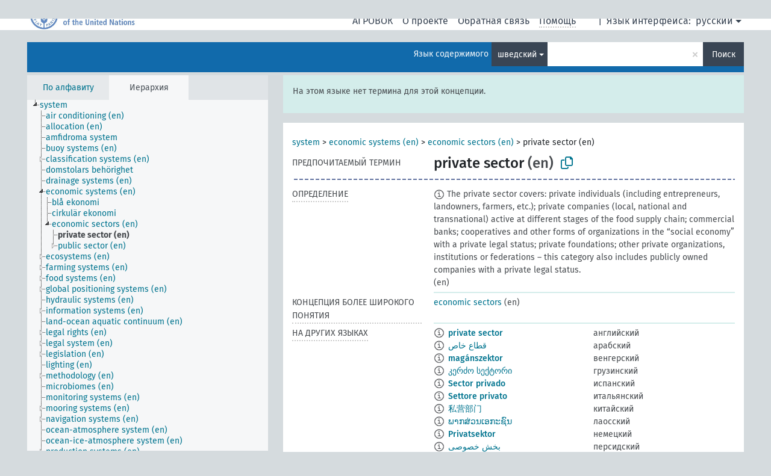

--- FILE ---
content_type: text/html; charset=UTF-8
request_url: https://agrovoc.fao.org/skosmosAsfa/asfa/ru/page/?clang=sv&uri=http%3A%2F%2Faims.fao.org%2Faos%2Fagrovoc%2Fc_32525
body_size: 10024
content:
<!DOCTYPE html>
<html dir="ltr" lang="ru" prefix="og: https://ogp.me/ns#">
<head>
<base href="https://agrovoc.fao.org/skosmosAsfa/">
<link rel="shortcut icon" href="favicon.ico">
<meta http-equiv="X-UA-Compatible" content="IE=Edge">
<meta http-equiv="Content-Type" content="text/html; charset=UTF-8">
<meta name="viewport" content="width=device-width, initial-scale=1.0">
<meta name="format-detection" content="telephone=no">
<meta name="generator" content="Skosmos 2.18">
<meta name="title" content="private sector - Asfa - asfa">
<meta property="og:title" content="private sector - Asfa - asfa">
<meta name="description" content="Concept private sector in vocabulary ">
<meta property="og:description" content="Concept private sector in vocabulary ">
<link rel="canonical" href="https://agrovoc.fao.org/skosmosAsfa/asfa/ru/page/c_32525?clang=sv">
<meta property="og:url" content="https://agrovoc.fao.org/skosmosAsfa/asfa/ru/page/c_32525?clang=sv">
<meta property="og:type" content="website">
<meta property="og:site_name" content="asfa">
<link href="vendor/twbs/bootstrap/dist/css/bootstrap.min.css" media="screen, print" rel="stylesheet" type="text/css">
<link href="vendor/vakata/jstree/dist/themes/default/style.min.css" media="screen, print" rel="stylesheet" type="text/css">
<link href="vendor/davidstutz/bootstrap-multiselect/dist/css/bootstrap-multiselect.min.css" media="screen, print" rel="stylesheet" type="text/css">
<link href="resource/css/fira.css" media="screen, print" rel="stylesheet" type="text/css">
<link href="resource/fontawesome/css/fontawesome.css" media="screen, print" rel="stylesheet" type="text/css">
<link href="resource/fontawesome/css/regular.css" media="screen, print" rel="stylesheet" type="text/css">
<link href="resource/fontawesome/css/solid.css" media="screen, print" rel="stylesheet" type="text/css">
<link href="resource/css/styles.css" media="screen, print" rel="stylesheet" type="text/css">
<link href="resource/css/fao.css" media="screen, print" rel="stylesheet" type="text/css">

<title>private sector - Asfa - asfa</title>
</head>
<body class="vocab-asfa">
  <noscript>
    <strong>We're sorry but Skosmos doesn't work properly without JavaScript enabled. Please enable it to continue.</strong>
  </noscript>
  <a id="skiptocontent" href="asfa/ru/page/?clang=sv&amp;uri=http%3A%2F%2Faims.fao.org%2Faos%2Fagrovoc%2Fc_32525#maincontent">Перейти к основному содержанию</a>
  <div class="topbar-container topbar-white">
    <div class="topbar topbar-white">
      <div id="topbar-service-helper">
<a  class="service-ru" href="ru/?clang=sv"><h1 id="service-name">Skosmos</h1></a>
</div>
<div id="topbar-language-navigation">
<div id="language" class="dropdown"><span class="navigation-font">|</span>
  <span class="navigation-font">Язык интерфейса:</span>
  <button type="button" class="btn btn-default dropdown-toggle navigation-font" data-bs-toggle="dropdown">русский<span class="caret"></span></button>
  <ul class="dropdown-menu dropdown-menu-end">
      <li><a class="dropdown-item" id="language-ar" class="versal" href="asfa/ar/page/?clang=sv&amp;uri=http%3A%2F%2Faims.fao.org%2Faos%2Fagrovoc%2Fc_32525"> العربية</a></li>
        <li><a class="dropdown-item" id="language-en" class="versal" href="asfa/en/page/?clang=sv&amp;uri=http%3A%2F%2Faims.fao.org%2Faos%2Fagrovoc%2Fc_32525"> English</a></li>
        <li><a class="dropdown-item" id="language-es" class="versal" href="asfa/es/page/?clang=sv&amp;uri=http%3A%2F%2Faims.fao.org%2Faos%2Fagrovoc%2Fc_32525"> español</a></li>
        <li><a class="dropdown-item" id="language-fr" class="versal" href="asfa/fr/page/?clang=sv&amp;uri=http%3A%2F%2Faims.fao.org%2Faos%2Fagrovoc%2Fc_32525"> français</a></li>
            <li><a class="dropdown-item" id="language-zh" class="versal" href="asfa/zh/page/?clang=sv&amp;uri=http%3A%2F%2Faims.fao.org%2Faos%2Fagrovoc%2Fc_32525"> 中文</a></li>
      </ul>
</div>
<div id="navigation">
          <a href="http://www.fao.org/agrovoc/" class="navigation-font"> АГРОВОК </a>
     <a href="ru/about?clang=sv" id="navi2" class="navigation-font">
  О проекте  </a>
  <a href="asfa/ru/feedback?clang=sv" id="navi3" class="navigation-font">
  Обратная связь  </a>
  <span class="skosmos-tooltip-wrapper skosmos-tooltip t-bottom" id="navi4" tabindex="0" data-title="Наведите указатель мышки на текст с пунктирным подчеркиванием, чтобы увидеть информацию о свойстве. &#xa; &#xa; Для сокращения поиска, пожалуйста, используйте символ * как в *животное или *патент*. В конце поисковых слов, поиск будет сокращён автоматически, даже если символ сокращения не введён вручную: таким образом, кот выдаст те же результаты, что и кот*.">
    <span class="navigation-font">Помощь</span>
  </span>
</div>
</div>

<!-- top-bar ENDS HERE -->

    </div>
  </div>
    <div class="headerbar">
    <div class="header-row"><div class="headerbar-coloured"></div><div class="header-left">
  <h1><a href="asfa/ru/?clang=sv"></a></h1>
</div>
<div class="header-float">
      <h2 class="sr-only">Поиск по словарю</h2>
    <div class="search-vocab-text"><p>Язык содержимого</p></div>
    <form class="navbar-form" role="search" name="text-search" action="asfa/ru/search">
    <input style="display: none" name="clang" value="sv" id="lang-input">
    <div class="input-group">
      <div class="input-group-btn">
        <label class="sr-only" for="lang-dropdown-toggle">Язык содержимого и поиска</label>
        <button type="button" class="btn btn-default dropdown-toggle" data-bs-toggle="dropdown" aria-expanded="false" id="lang-dropdown-toggle">шведский<span class="caret"></span></button>
        <ul class="dropdown-menu" aria-labelledby="lang-dropdown-toggle">
                            <li><a class="dropdown-item" href="asfa/ru/page/c_32525?clang=en" class="lang-button" hreflang="en">английский</a></li>
                    <li><a class="dropdown-item" href="asfa/ru/page/c_32525?clang=ar" class="lang-button" hreflang="ar">арабский</a></li>
                    <li><a class="dropdown-item" href="asfa/ru/page/c_32525?clang=be" class="lang-button" hreflang="be">белорусский</a></li>
                    <li><a class="dropdown-item" href="asfa/ru/page/c_32525?clang=my" class="lang-button" hreflang="my">бирманский</a></li>
                    <li><a class="dropdown-item" href="asfa/ru/page/c_32525?clang=hu" class="lang-button" hreflang="hu">венгерский</a></li>
                    <li><a class="dropdown-item" href="asfa/ru/page/c_32525?clang=vi" class="lang-button" hreflang="vi">вьетнамский</a></li>
                    <li><a class="dropdown-item" href="asfa/ru/page/c_32525?clang=el" class="lang-button" hreflang="el">греческий</a></li>
                    <li><a class="dropdown-item" href="asfa/ru/page/c_32525?clang=ka" class="lang-button" hreflang="ka">грузинский</a></li>
                    <li><a class="dropdown-item" href="asfa/ru/page/c_32525?clang=da" class="lang-button" hreflang="da">датский</a></li>
                    <li><a class="dropdown-item" href="asfa/ru/page/c_32525?clang=es" class="lang-button" hreflang="es">испанский</a></li>
                    <li><a class="dropdown-item" href="asfa/ru/page/c_32525?clang=it" class="lang-button" hreflang="it">итальянский</a></li>
                    <li><a class="dropdown-item" href="asfa/ru/page/c_32525?clang=ca" class="lang-button" hreflang="ca">каталанский</a></li>
                    <li><a class="dropdown-item" href="asfa/ru/page/c_32525?clang=zh" class="lang-button" hreflang="zh">китайский</a></li>
                    <li><a class="dropdown-item" href="asfa/ru/page/c_32525?clang=ko" class="lang-button" hreflang="ko">корейский</a></li>
                    <li><a class="dropdown-item" href="asfa/ru/page/c_32525?clang=km" class="lang-button" hreflang="km">кхмерский</a></li>
                    <li><a class="dropdown-item" href="asfa/ru/page/c_32525?clang=lo" class="lang-button" hreflang="lo">лаосский</a></li>
                    <li><a class="dropdown-item" href="asfa/ru/page/c_32525?clang=la" class="lang-button" hreflang="la">латинский</a></li>
                    <li><a class="dropdown-item" href="asfa/ru/page/c_32525?clang=ms" class="lang-button" hreflang="ms">малайский</a></li>
                    <li><a class="dropdown-item" href="asfa/ru/page/c_32525?clang=de" class="lang-button" hreflang="de">немецкий</a></li>
                    <li><a class="dropdown-item" href="asfa/ru/page/c_32525?clang=nl" class="lang-button" hreflang="nl">нидерландский</a></li>
                    <li><a class="dropdown-item" href="asfa/ru/page/c_32525?clang=nb" class="lang-button" hreflang="nb">норвежский букмол</a></li>
                    <li><a class="dropdown-item" href="asfa/ru/page/c_32525?clang=nn" class="lang-button" hreflang="nn">нюнорск</a></li>
                    <li><a class="dropdown-item" href="asfa/ru/page/c_32525?clang=fa" class="lang-button" hreflang="fa">персидский</a></li>
                    <li><a class="dropdown-item" href="asfa/ru/page/c_32525?clang=pl" class="lang-button" hreflang="pl">польский</a></li>
                    <li><a class="dropdown-item" href="asfa/ru/page/c_32525?clang=pt" class="lang-button" hreflang="pt">португальский</a></li>
                    <li><a class="dropdown-item" href="asfa/ru/page/c_32525?clang=pt-BR" class="lang-button" hreflang="pt-BR">португальский (Бразилия)</a></li>
                    <li><a class="dropdown-item" href="asfa/ru/page/c_32525?clang=ro" class="lang-button" hreflang="ro">румынский</a></li>
                    <li><a class="dropdown-item" href="asfa/ru/page/c_32525" class="lang-button" hreflang="ru">русский</a></li>
                    <li><a class="dropdown-item" href="asfa/ru/page/c_32525?clang=sr" class="lang-button" hreflang="sr">сербский</a></li>
                    <li><a class="dropdown-item" href="asfa/ru/page/c_32525?clang=sk" class="lang-button" hreflang="sk">словацкий</a></li>
                    <li><a class="dropdown-item" href="asfa/ru/page/c_32525?clang=sw" class="lang-button" hreflang="sw">суахили</a></li>
                    <li><a class="dropdown-item" href="asfa/ru/page/c_32525?clang=th" class="lang-button" hreflang="th">тайский</a></li>
                    <li><a class="dropdown-item" href="asfa/ru/page/c_32525?clang=te" class="lang-button" hreflang="te">телугу</a></li>
                    <li><a class="dropdown-item" href="asfa/ru/page/c_32525?clang=tr" class="lang-button" hreflang="tr">турецкий</a></li>
                    <li><a class="dropdown-item" href="asfa/ru/page/c_32525?clang=uk" class="lang-button" hreflang="uk">украинский</a></li>
                    <li><a class="dropdown-item" href="asfa/ru/page/c_32525?clang=fi" class="lang-button" hreflang="fi">финский</a></li>
                    <li><a class="dropdown-item" href="asfa/ru/page/c_32525?clang=fr" class="lang-button" hreflang="fr">французский</a></li>
                    <li><a class="dropdown-item" href="asfa/ru/page/c_32525?clang=hi" class="lang-button" hreflang="hi">хинди</a></li>
                    <li><a class="dropdown-item" href="asfa/ru/page/c_32525?clang=cs" class="lang-button" hreflang="cs">чешский</a></li>
                    <li><a class="dropdown-item" href="asfa/ru/page/c_32525?clang=sv" class="lang-button" hreflang="sv">шведский</a></li>
                    <li><a class="dropdown-item" href="asfa/ru/page/c_32525?clang=et" class="lang-button" hreflang="et">эстонский</a></li>
                    <li><a class="dropdown-item" href="asfa/ru/page/c_32525?clang=ja" class="lang-button" hreflang="ja">японский</a></li>
                            <li>
            <a class="dropdown-item" href="asfa/ru/page/?uri=http://aims.fao.org/aos/agrovoc/c_32525&amp;clang=sv&amp;anylang=on"
              class="lang-button" id="lang-button-all">Любой язык</a>
            <input name="anylang" type="checkbox">
          </li>
        </ul>
      </div><!-- /btn-group -->
      <label class="sr-only" for="search-field">Введите термин для поиска</label>
      <input id="search-field" type="text" class="form-control" name="q" value="">
      <div class="input-group-btn">
        <label class="sr-only" for="search-all-button">Найти</label>
        <button id="search-all-button" type="submit" class="btn btn-primary">Поиск</button>
      </div>
    </div>
      </form>
</div>
</div>  </div>
    <div class="main-container">
        <div id="sidebar">
          <div class="sidebar-buttons">
                <h2 class="sr-only">Список на боковой панели: составить список и просмотреть содержимое словаря по критерию</h2>
        <ul class="nav nav-tabs">
                                      <h3 class="sr-only">Показать словарные концепции по алфавиту</h3>
                    <li id="alpha" class="nav-item"><a class="nav-link" href="asfa/ru/index?clang=sv">По алфавиту</a></li>
                                                  <h3 class="sr-only">Показать словарные концепции по иерархии</h3>
                    <li id="hierarchy" class="nav-item">
            <a class="nav-link active" href="#" id="hier-trigger"
                        >Иерархия            </a>
          </li>
                                                </ul>
      </div>
      
            <h4 class="sr-only">Словарные концепции по алфавиту</h4>
            <div class="sidebar-grey  concept-hierarchy">
        <div id="alphabetical-menu">
                  </div>
              </div>
        </div>
    
            <main id="maincontent" tabindex="-1">
            <div class="content">
        <div id="content-top"></div>
                     <h2 class="sr-only">Информация о концепции</h2>
            <div class="alert alert-lang">
      <p class="language-alert">На этом языке нет термина для этой концепции.</p>
    </div>
        <div class="concept-info">
      <div class="concept-main">
              <div class="row">
                                      <div class="crumb-path">
                        <a class="propertyvalue bread-crumb" href="asfa/ru/page/c_330985?clang=sv">system</a><span class="bread-crumb"> > </span>
                                                <a class="propertyvalue bread-crumb" href="asfa/ru/page/c_2479?clang=sv">economic systems (en)</a><span class="bread-crumb"> > </span>
                                                <a class="propertyvalue bread-crumb" href="asfa/ru/page/c_2477?clang=sv">economic sectors (en)</a><span class="bread-crumb"> > </span>
                                                <span class="bread-crumb propertylabel-pink">private sector (en)</span>
                                                </div>
                          </div>
            <div class="row property prop-preflabel"><div class="property-label property-label-pref"><h3 class="versal">
                                      Предпочитаемый термин
                      </h3></div><div class="property-value-column"><span class="prefLabel conceptlabel" id="pref-label">private sector</span><span class="prefLabelLang"> (en)</span>
                        &nbsp;
        <button type="button" data-bs-toggle="tooltip" data-bs-placement="button" title="Copy to clipboard" class="btn btn-default btn-xs copy-clipboard" for="#pref-label"><span class="fa-regular fa-copy"></span></button></div><div class="col-md-12"><div class="preflabel-spacer"></div></div></div>
                       <div class="row property prop-skos_definition">
          <div class="property-label">
            <h3 class="versal               property-click skosmos-tooltip-wrapper skosmos-tooltip t-top" data-title="Полное объяснение предполагаемого значения концепции
              ">
                              Определение
                          </h3>
          </div>
          <div class="property-value-column"><div class="property-value-wrapper">
                <ul>
                     <li>
                                                                            <span class="versal reified-property-value tooltip-html">
                  <img alt="Information" src="resource/pics/about.png"> The private sector covers: private individuals (including entrepreneurs, landowners, farmers, etc.); private companies (local, national and transnational) active at different stages of the food supply chain; commercial banks; cooperatives and other forms of organizations in the “social economy” with a private legal status; private foundations; other private organizations, institutions or federations – this category also includes publicly owned companies with a private legal status.
                  <div class="reified-tooltip tooltip-html-content"><p><span class="tooltip-prop">Создано</span>: <a href="">7/19/23</a></p><p><span class="tooltip-prop">Последнее изменение</span>: <a href="">7/19/23</a></p></div>
                </span>
                                                <span class="versal"> (en)</span>                                                      </li>
                </ul>
                </div></div></div>
                               <div class="row property prop-skos_broader">
          <div class="property-label">
            <h3 class="versal               property-click skosmos-tooltip-wrapper skosmos-tooltip t-top" data-title="Концепция более широкого понятия
              ">
                              Концепция более широкого понятия
                          </h3>
          </div>
          <div class="property-value-column"><div class="property-value-wrapper">
                <ul>
                     <li>
                                                                               <a href="asfa/ru/page/c_2477?clang=sv"> economic sectors</a>
                                                <span class="versal"> (en)</span>                                                      </li>
                </ul>
                </div></div></div>
                                <div class="row property prop-other-languages">
        <div class="property-label"><h3 class="versal property-click skosmos-tooltip-wrapper skosmos-tooltip t-top" data-title="Термины для концепции на других языках." >На других языках</h3></div>
        <div class="property-value-column">
          <div class="property-value-wrapper">
            <ul>
                                          <li class="row other-languages first-of-language">
                <div class="col-6 versal versal-pref">
                                    <span class="reified-property-value xl-label tooltip-html">
                    <img alt="Information" src="resource/pics/about.png">
                    <div class="reified-tooltip tooltip-html-content">
                                                              <p><span class="tooltip-prop">Создано</span>:
                        <span class="versal">1990-04-26T00:00:00Z</span>
                      </p>
                                                                                  <p><span class="tooltip-prop">skos:notation</span>:
                        <span class="versal">32525</span>
                      </p>
                                                            </div>
                  </span>
                                                      <a href='asfa/ru/page/c_32525?clang=en' hreflang='en'>private sector</a>
                                  </div>
                <div class="col-6 versal"><p>английский</p></div>
              </li>
                                                        <li class="row other-languages first-of-language">
                <div class="col-6 versal versal-pref">
                                    <span class="reified-property-value xl-label tooltip-html">
                    <img alt="Information" src="resource/pics/about.png">
                    <div class="reified-tooltip tooltip-html-content">
                                                              <p><span class="tooltip-prop">Создано</span>:
                        <span class="versal">2002-12-12T00:00:00Z</span>
                      </p>
                                                                                  <p><span class="tooltip-prop">skos:notation</span>:
                        <span class="versal">32525</span>
                      </p>
                                                            </div>
                  </span>
                                                      <a href='asfa/ru/page/c_32525?clang=ar' hreflang='ar'>قطاع خاص</a>
                                  </div>
                <div class="col-6 versal"><p>арабский</p></div>
              </li>
                                                        <li class="row other-languages first-of-language">
                <div class="col-6 versal versal-pref">
                                    <span class="reified-property-value xl-label tooltip-html">
                    <img alt="Information" src="resource/pics/about.png">
                    <div class="reified-tooltip tooltip-html-content">
                                                              <p><span class="tooltip-prop">Создано</span>:
                        <span class="versal">2006-12-06T00:00:00Z</span>
                      </p>
                                                                                  <p><span class="tooltip-prop">skos:notation</span>:
                        <span class="versal">32525</span>
                      </p>
                                                            </div>
                  </span>
                                                      <a href='asfa/ru/page/c_32525?clang=hu' hreflang='hu'>magánszektor</a>
                                  </div>
                <div class="col-6 versal"><p>венгерский</p></div>
              </li>
                                                        <li class="row other-languages first-of-language">
                <div class="col-6 versal versal-pref">
                                    <span class="reified-property-value xl-label tooltip-html">
                    <img alt="Information" src="resource/pics/about.png">
                    <div class="reified-tooltip tooltip-html-content">
                                                              <p><span class="tooltip-prop">Создано</span>:
                        <span class="versal">2019-08-06T09:46:44.047+02:00</span>
                      </p>
                                                            </div>
                  </span>
                                                      <a href='asfa/ru/page/c_32525?clang=ka' hreflang='ka'>კერძო სექტორი</a>
                                  </div>
                <div class="col-6 versal"><p>грузинский</p></div>
              </li>
                                                        <li class="row other-languages first-of-language">
                <div class="col-6 versal versal-pref">
                                    <span class="reified-property-value xl-label tooltip-html">
                    <img alt="Information" src="resource/pics/about.png">
                    <div class="reified-tooltip tooltip-html-content">
                                                              <p><span class="tooltip-prop">Создано</span>:
                        <span class="versal">1990-04-26T00:00:00Z</span>
                      </p>
                                                                                  <p><span class="tooltip-prop">skos:notation</span>:
                        <span class="versal">32525</span>
                      </p>
                                                            </div>
                  </span>
                                                      <a href='asfa/ru/page/c_32525?clang=es' hreflang='es'>Sector privado</a>
                                  </div>
                <div class="col-6 versal"><p>испанский</p></div>
              </li>
                                                        <li class="row other-languages first-of-language">
                <div class="col-6 versal versal-pref">
                                    <span class="reified-property-value xl-label tooltip-html">
                    <img alt="Information" src="resource/pics/about.png">
                    <div class="reified-tooltip tooltip-html-content">
                                                              <p><span class="tooltip-prop">Создано</span>:
                        <span class="versal">2006-12-15T00:00:00Z</span>
                      </p>
                                                                                  <p><span class="tooltip-prop">skos:notation</span>:
                        <span class="versal">32525</span>
                      </p>
                                                            </div>
                  </span>
                                                      <a href='asfa/ru/page/c_32525?clang=it' hreflang='it'>Settore privato</a>
                                  </div>
                <div class="col-6 versal"><p>итальянский</p></div>
              </li>
                                                        <li class="row other-languages first-of-language">
                <div class="col-6 versal versal-pref">
                                    <span class="reified-property-value xl-label tooltip-html">
                    <img alt="Information" src="resource/pics/about.png">
                    <div class="reified-tooltip tooltip-html-content">
                                                              <p><span class="tooltip-prop">Создано</span>:
                        <span class="versal">2002-12-12T00:00:00Z</span>
                      </p>
                                                                                  <p><span class="tooltip-prop">Последнее изменение</span>:
                        <span class="versal">2021-02-16T11:12:42Z</span>
                      </p>
                                                                                  <p><span class="tooltip-prop">skos:notation</span>:
                        <span class="versal">32525</span>
                      </p>
                                                            </div>
                  </span>
                                                      <a href='asfa/ru/page/c_32525?clang=zh' hreflang='zh'>私营部门</a>
                                  </div>
                <div class="col-6 versal"><p>китайский</p></div>
              </li>
                                                        <li class="row other-languages first-of-language">
                <div class="col-6 versal versal-pref">
                                    <span class="reified-property-value xl-label tooltip-html">
                    <img alt="Information" src="resource/pics/about.png">
                    <div class="reified-tooltip tooltip-html-content">
                                                              <p><span class="tooltip-prop">Создано</span>:
                        <span class="versal">2005-12-16T00:00:00Z</span>
                      </p>
                                                                                  <p><span class="tooltip-prop">skos:notation</span>:
                        <span class="versal">32525</span>
                      </p>
                                                            </div>
                  </span>
                                                      <a href='asfa/ru/page/c_32525?clang=lo' hreflang='lo'>ພາກສ່ວນເອກະຊົນ</a>
                                  </div>
                <div class="col-6 versal"><p>лаосский</p></div>
              </li>
                                                        <li class="row other-languages first-of-language">
                <div class="col-6 versal versal-pref">
                                    <span class="reified-property-value xl-label tooltip-html">
                    <img alt="Information" src="resource/pics/about.png">
                    <div class="reified-tooltip tooltip-html-content">
                                                              <p><span class="tooltip-prop">Создано</span>:
                        <span class="versal">1996-12-24T00:00:00Z</span>
                      </p>
                                                                                  <p><span class="tooltip-prop">skos:notation</span>:
                        <span class="versal">32525</span>
                      </p>
                                                            </div>
                  </span>
                                                      <a href='asfa/ru/page/c_32525?clang=de' hreflang='de'>Privatsektor</a>
                                  </div>
                <div class="col-6 versal"><p>немецкий</p></div>
              </li>
                                                        <li class="row other-languages first-of-language">
                <div class="col-6 versal versal-pref">
                                    <span class="reified-property-value xl-label tooltip-html">
                    <img alt="Information" src="resource/pics/about.png">
                    <div class="reified-tooltip tooltip-html-content">
                                                              <p><span class="tooltip-prop">Создано</span>:
                        <span class="versal">2007-04-20T00:00:00Z</span>
                      </p>
                                                                                  <p><span class="tooltip-prop">skos:notation</span>:
                        <span class="versal">32525</span>
                      </p>
                                                            </div>
                  </span>
                                                      <a href='asfa/ru/page/c_32525?clang=fa' hreflang='fa'>بخش خصوصی</a>
                                  </div>
                <div class="col-6 versal"><p>персидский</p></div>
              </li>
                                                        <li class="row other-languages first-of-language">
                <div class="col-6 versal versal-pref">
                                    <span class="reified-property-value xl-label tooltip-html">
                    <img alt="Information" src="resource/pics/about.png">
                    <div class="reified-tooltip tooltip-html-content">
                                                              <p><span class="tooltip-prop">Создано</span>:
                        <span class="versal">2006-12-19T00:00:00Z</span>
                      </p>
                                                                                  <p><span class="tooltip-prop">skos:notation</span>:
                        <span class="versal">32525</span>
                      </p>
                                                            </div>
                  </span>
                                                      <a href='asfa/ru/page/c_32525?clang=pl' hreflang='pl'>Sektor prywatny</a>
                                  </div>
                <div class="col-6 versal"><p>польский</p></div>
              </li>
                                                        <li class="row other-languages first-of-language">
                <div class="col-6 versal versal-pref">
                                    <span class="reified-property-value xl-label tooltip-html">
                    <img alt="Information" src="resource/pics/about.png">
                    <div class="reified-tooltip tooltip-html-content">
                                                              <p><span class="tooltip-prop">Создано</span>:
                        <span class="versal">1998-08-04T00:00:00Z</span>
                      </p>
                                                                                  <p><span class="tooltip-prop">Последнее изменение</span>:
                        <span class="versal">2021-06-16T21:24:42Z</span>
                      </p>
                                                                                  <p><span class="tooltip-prop">skos:notation</span>:
                        <span class="versal">32525</span>
                      </p>
                                                            </div>
                  </span>
                                                      <a href='asfa/ru/page/c_32525?clang=pt' hreflang='pt'>setor privado</a>
                                  </div>
                <div class="col-6 versal"><p>португальский</p></div>
              </li>
                                                        <li class="row other-languages first-of-language">
                <div class="col-6 versal versal-pref">
                                    <span class="reified-property-value xl-label tooltip-html">
                    <img alt="Information" src="resource/pics/about.png">
                    <div class="reified-tooltip tooltip-html-content">
                                                              <p><span class="tooltip-prop">Создано</span>:
                        <span class="versal">2023-06-19T20:25:23</span>
                      </p>
                                                            </div>
                  </span>
                                                      <a href='asfa/ru/page/c_32525?clang=pt-BR' hreflang='pt-BR'>setor privado</a>
                                  </div>
                <div class="col-6 versal"><p>португальский (Бразилия)</p></div>
              </li>
                                                        <li class="row other-languages first-of-language">
                <div class="col-6 versal versal-pref">
                                    <span class="reified-property-value xl-label tooltip-html">
                    <img alt="Information" src="resource/pics/about.png">
                    <div class="reified-tooltip tooltip-html-content">
                                                              <p><span class="tooltip-prop">Создано</span>:
                        <span class="versal">2016-02-20T14:25:55Z</span>
                      </p>
                                                                                  <p><span class="tooltip-prop">Последнее изменение</span>:
                        <span class="versal">2016-07-11T20:37:41Z</span>
                      </p>
                                                            </div>
                  </span>
                                                      <a href='asfa/ru/page/c_32525?clang=ro' hreflang='ro'>sector privat</a>
                                  </div>
                <div class="col-6 versal"><p>румынский</p></div>
              </li>
                                                        <li class="row other-languages first-of-language">
                <div class="col-6 versal versal-pref">
                                    <span class="reified-property-value xl-label tooltip-html">
                    <img alt="Information" src="resource/pics/about.png">
                    <div class="reified-tooltip tooltip-html-content">
                                                              <p><span class="tooltip-prop">Создано</span>:
                        <span class="versal">2009-02-10T00:00:00Z</span>
                      </p>
                                                                                  <p><span class="tooltip-prop">skos:notation</span>:
                        <span class="versal">32525</span>
                      </p>
                                                            </div>
                  </span>
                                                      <a href='asfa/ru/page/c_32525' hreflang='ru'>частный сектор</a>
                                  </div>
                <div class="col-6 versal"><p>русский</p></div>
              </li>
                                                        <li class="row other-languages first-of-language">
                <div class="col-6 versal versal-pref">
                                    <span class="reified-property-value xl-label tooltip-html">
                    <img alt="Information" src="resource/pics/about.png">
                    <div class="reified-tooltip tooltip-html-content">
                                                              <p><span class="tooltip-prop">Создано</span>:
                        <span class="versal">2005-12-16T00:00:00Z</span>
                      </p>
                                                                                  <p><span class="tooltip-prop">skos:notation</span>:
                        <span class="versal">32525</span>
                      </p>
                                                            </div>
                  </span>
                                                      <a href='asfa/ru/page/c_32525?clang=sk' hreflang='sk'>súkromný sektor</a>
                                  </div>
                <div class="col-6 versal"><p>словацкий</p></div>
              </li>
                                                        <li class="row other-languages first-of-language">
                <div class="col-6 versal versal-pref">
                                    <span class="reified-property-value xl-label tooltip-html">
                    <img alt="Information" src="resource/pics/about.png">
                    <div class="reified-tooltip tooltip-html-content">
                                                              <p><span class="tooltip-prop">Создано</span>:
                        <span class="versal">2019-12-04T12:04:54.352+01:00</span>
                      </p>
                                                            </div>
                  </span>
                                                      <a href='asfa/ru/page/c_32525?clang=sw' hreflang='sw'>sekta binafsi</a>
                                  </div>
                <div class="col-6 versal"><p>суахили</p></div>
              </li>
                                                        <li class="row other-languages first-of-language">
                <div class="col-6 versal versal-pref">
                                    <span class="reified-property-value xl-label tooltip-html">
                    <img alt="Information" src="resource/pics/about.png">
                    <div class="reified-tooltip tooltip-html-content">
                                                              <p><span class="tooltip-prop">Создано</span>:
                        <span class="versal">2005-08-19T00:00:00Z</span>
                      </p>
                                                                                  <p><span class="tooltip-prop">skos:notation</span>:
                        <span class="versal">32525</span>
                      </p>
                                                            </div>
                  </span>
                                                      <a href='asfa/ru/page/c_32525?clang=th' hreflang='th'>ภาคเอกชน</a>
                                  </div>
                <div class="col-6 versal"><p>тайский</p></div>
              </li>
                                                        <li class="row other-languages first-of-language">
                <div class="col-6 versal versal-pref">
                                    <span class="reified-property-value xl-label tooltip-html">
                    <img alt="Information" src="resource/pics/about.png">
                    <div class="reified-tooltip tooltip-html-content">
                                                              <p><span class="tooltip-prop">Создано</span>:
                        <span class="versal">2011-11-20T21:03:05Z</span>
                      </p>
                                                                                  <p><span class="tooltip-prop">Последнее изменение</span>:
                        <span class="versal">2013-08-27T22:09:22Z</span>
                      </p>
                                                                                  <p><span class="tooltip-prop">skos:notation</span>:
                        <span class="versal">32525</span>
                      </p>
                                                            </div>
                  </span>
                                                      <a href='asfa/ru/page/c_32525?clang=tr' hreflang='tr'>özel sektör</a>
                                  </div>
                <div class="col-6 versal"><p>турецкий</p></div>
              </li>
                                                        <li class="row other-languages first-of-language">
                <div class="col-6 versal versal-pref">
                                    <span class="reified-property-value xl-label tooltip-html">
                    <img alt="Information" src="resource/pics/about.png">
                    <div class="reified-tooltip tooltip-html-content">
                                                              <p><span class="tooltip-prop">Создано</span>:
                        <span class="versal">2021-02-03T21:42:18</span>
                      </p>
                                                            </div>
                  </span>
                                                      <a href='asfa/ru/page/c_32525?clang=uk' hreflang='uk'>приватний сектор</a>
                                  </div>
                <div class="col-6 versal"><p>украинский</p></div>
              </li>
                                                        <li class="row other-languages first-of-language">
                <div class="col-6 versal versal-pref">
                                    <span class="reified-property-value xl-label tooltip-html">
                    <img alt="Information" src="resource/pics/about.png">
                    <div class="reified-tooltip tooltip-html-content">
                                                              <p><span class="tooltip-prop">Создано</span>:
                        <span class="versal">1990-04-26T00:00:00Z</span>
                      </p>
                                                                                  <p><span class="tooltip-prop">Последнее изменение</span>:
                        <span class="versal">2019-12-04T12:03:46.686+01:00</span>
                      </p>
                                                                                  <p><span class="tooltip-prop">skos:notation</span>:
                        <span class="versal">32525</span>
                      </p>
                                                            </div>
                  </span>
                                                      <a href='asfa/ru/page/c_32525?clang=fr' hreflang='fr'>secteur privé</a>
                                  </div>
                <div class="col-6 versal"><p>французский</p></div>
              </li>
                                                        <li class="row other-languages first-of-language">
                <div class="col-6 versal versal-pref">
                                    <span class="reified-property-value xl-label tooltip-html">
                    <img alt="Information" src="resource/pics/about.png">
                    <div class="reified-tooltip tooltip-html-content">
                                                              <p><span class="tooltip-prop">Создано</span>:
                        <span class="versal">1990-04-26T00:00:00Z</span>
                      </p>
                                                                                  <p><span class="tooltip-prop">skos:notation</span>:
                        <span class="versal">32525</span>
                      </p>
                                                            </div>
                  </span>
                                                      <a href='asfa/ru/page/c_32525?clang=hi' hreflang='hi'>निजी-क्षेत्र</a>
                                  </div>
                <div class="col-6 versal"><p>хинди</p></div>
              </li>
                                                        <li class="row other-languages first-of-language">
                <div class="col-6 versal versal-pref">
                                    <span class="reified-property-value xl-label tooltip-html">
                    <img alt="Information" src="resource/pics/about.png">
                    <div class="reified-tooltip tooltip-html-content">
                                                              <p><span class="tooltip-prop">Создано</span>:
                        <span class="versal">2003-03-27T00:00:00Z</span>
                      </p>
                                                                                  <p><span class="tooltip-prop">skos:notation</span>:
                        <span class="versal">32525</span>
                      </p>
                                                            </div>
                  </span>
                                                      <a href='asfa/ru/page/c_32525?clang=cs' hreflang='cs'>soukromý sektor</a>
                                  </div>
                <div class="col-6 versal"><p>чешский</p></div>
              </li>
                                                        <li class="row other-languages first-of-language">
                <div class="col-6 versal versal-pref">
                                    <span class="reified-property-value xl-label tooltip-html">
                    <img alt="Information" src="resource/pics/about.png">
                    <div class="reified-tooltip tooltip-html-content">
                                                              <p><span class="tooltip-prop">Создано</span>:
                        <span class="versal">2005-08-09T00:00:00Z</span>
                      </p>
                                                                                  <p><span class="tooltip-prop">skos:notation</span>:
                        <span class="versal">32525</span>
                      </p>
                                                            </div>
                  </span>
                                                      <a href='asfa/ru/page/c_32525?clang=ja' hreflang='ja'>民間部門</a>
                                  </div>
                <div class="col-6 versal"><p>японский</p></div>
              </li>
                                        </ul>
          </div>
        </div>
      </div>
              <div class="row property prop-uri">
            <div class="property-label"><h3 class="versal">URI</h3></div>
            <div class="property-value-column">
                <div class="property-value-wrapper">
                    <span class="versal uri-input-box" id="uri-input-box">http://aims.fao.org/aos/agrovoc/c_32525</span>
                    <button type="button" data-bs-toggle="tooltip" data-bs-placement="button" title="Copy to clipboard" class="btn btn-default btn-xs copy-clipboard" for="#uri-input-box">
                      <span class="fa-regular fa-copy"></span>
                    </button>
                </div>
            </div>
        </div>
        <div class="row">
            <div class="property-label"><h3 class="versal">Скачать концепцию</h3></div>
            <div class="property-value-column">
<span class="versal concept-download-links"><a href="rest/v1/asfa/data?uri=http%3A%2F%2Faims.fao.org%2Faos%2Fagrovoc%2Fc_32525&amp;format=application/rdf%2Bxml">RDF/XML</a>
          <a href="rest/v1/asfa/data?uri=http%3A%2F%2Faims.fao.org%2Faos%2Fagrovoc%2Fc_32525&amp;format=text/turtle">
            TURTLE</a>
          <a href="rest/v1/asfa/data?uri=http%3A%2F%2Faims.fao.org%2Faos%2Fagrovoc%2Fc_32525&amp;format=application/ld%2Bjson">JSON-LD</a>
        </span><span class="versal date-info">Создано 20.11.2011, последнее изменение 19.07.2023</span>            </div>
        </div>
      </div>
      <!-- appendix / concept mapping properties -->
      <div
          class="concept-appendix hidden"
          data-concept-uri="http://aims.fao.org/aos/agrovoc/c_32525"
          data-concept-type="skos:Concept"
          >
      </div>
    </div>
    
  

<template id="property-mappings-template">
    {{#each properties}}
    <div class="row{{#ifDeprecated concept.type 'skosext:DeprecatedConcept'}} deprecated{{/ifDeprecated}} property prop-{{ id }}">
        <div class="property-label"><h3 class="versal{{#ifNotInDescription type description}} property-click skosmos-tooltip-wrapper skosmos-tooltip t-top" data-title="{{ description }}{{/ifNotInDescription}}">{{label}}</h3></div>
        <div class="property-value-column">
            {{#each values }} {{! loop through ConceptPropertyValue objects }}
            {{#if prefLabel }}
            <div class="row">
                <div class="col-5">
                    <a class="versal" href="{{hrefLink}}">{{#if notation }}<span class="versal">{{ notation }} </span>{{/if}}{{ prefLabel }}</a>
                    {{#ifDifferentLabelLang lang }}<span class="propertyvalue"> ({{ lang }})</span>{{/ifDifferentLabelLang}}
                </div>
                {{#if vocabName }}
                    <span class="appendix-vocab-label col-7">{{ vocabName }}</span>
                {{/if}}
            </div>
            {{/if}}
            {{/each}}
        </div>
    </div>
    {{/each}}
</template>

        <div id="content-bottom"></div>
      </div>
    </main>
            <footer id="footer"></footer>
  </div>
  <script>
<!-- translations needed in javascript -->
var noResultsTranslation = "Нет результатов";
var loading_text = "Загружается";
var loading_failed_text = "Error: Loading more items failed!";
var loading_retry_text = "Retry";
var jstree_loading = "Загружается ...";
var results_disp = "Все результаты показаны: %d";
var all_vocabs  = "из всех";
var n_selected = "выбранно";
var missing_value = "Значение является обязательным и не может быть пустым";
var expand_paths = "показать все # пути";
var expand_propvals = "показать все # значения";
var hiertrans = "Иерархия";
var depr_trans = "Deprecated concept";
var sr_only_translations = {
  hierarchy_listing: "Иерархический список словарных концепций",
  groups_listing: "Иерархический список словарных концепций и групп",
};

<!-- variables passed through to javascript -->
var lang = "ru";
var content_lang = "sv";
var vocab = "asfa";
var uri = "http://aims.fao.org/aos/agrovoc/c_32525";
var prefLabels = [{"lang": "en","label": "private sector"}];
var uriSpace = "http://aims.fao.org/aos/agrovoc/";
var showNotation = true;
var sortByNotation = null;
var languageOrder = ["sv","en","ar","be","my","hu","vi","el","ka","da","es","it","ca","zh","ko","km","lo","la","ms","de","nl","nb","nn","fa","pl","pt","pt-BR","ro","ru","sr","sk","sw","th","te","tr","uk","fi","fr","hi","cs","et","ja"];
var vocShortName = "Asfa";
var explicitLangCodes = true;
var pluginParameters = [];
</script>

<script type="application/ld+json">
{"@context":{"skos":"http://www.w3.org/2004/02/skos/core#","isothes":"http://purl.org/iso25964/skos-thes#","rdfs":"http://www.w3.org/2000/01/rdf-schema#","owl":"http://www.w3.org/2002/07/owl#","dct":"http://purl.org/dc/terms/","dc11":"http://purl.org/dc/elements/1.1/","uri":"@id","type":"@type","lang":"@language","value":"@value","graph":"@graph","label":"rdfs:label","prefLabel":"skos:prefLabel","altLabel":"skos:altLabel","hiddenLabel":"skos:hiddenLabel","broader":"skos:broader","narrower":"skos:narrower","related":"skos:related","inScheme":"skos:inScheme","schema":"http://schema.org/","wd":"http://www.wikidata.org/entity/","wdt":"http://www.wikidata.org/prop/direct/","asfa":"http://aims.fao.org/aos/agrovoc/"},"graph":[{"uri":"asfa:c_11230","http://aims.fao.org/aos/agrontology#affects":{"uri":"asfa:c_32525"}},{"uri":"asfa:c_2477","type":"skos:Concept","narrower":{"uri":"asfa:c_32525"},"prefLabel":[{"lang":"sw","value":"sekta za kiuchumi"},{"lang":"pt-BR","value":"setor econômico"},{"lang":"nb","value":"økonomiske sektorer"},{"lang":"ro","value":"sectoare economice"},{"lang":"ka","value":"ეკონომიკური სექტორი"},{"lang":"te","value":"ఆర్ధిక రంగాలు"},{"lang":"tr","value":"ekonomik sektör"},{"lang":"zh","value":"经济部门"},{"lang":"th","value":"ภาคเศรษฐกิจ"},{"lang":"sk","value":"ekonomické sektory"},{"lang":"ru","value":"секторы экономики"},{"lang":"pt","value":"sector económico"},{"lang":"ar","value":"قطاعات إقتصادية"},{"lang":"cs","value":"ekonomické sektory"},{"lang":"de","value":"Wirtschaftssektor"},{"lang":"en","value":"economic sectors"},{"lang":"es","value":"Sector económico"},{"lang":"fa","value":"بخش‌های اقتصادی"},{"lang":"fr","value":"secteur économique"},{"lang":"hi","value":"आर्थिक विभाग"},{"lang":"hu","value":"gazdasági szektor"},{"lang":"it","value":"Settori economici"},{"lang":"ja","value":"経済部門"},{"lang":"ko","value":"경제부문"},{"lang":"lo","value":"ພາກສ່ວນເສດຖະກິດ"},{"lang":"pl","value":"Sektor gospodarczy"}]},{"uri":"asfa:c_32525","type":"skos:Concept","dct:created":{"type":"http://www.w3.org/2001/XMLSchema#dateTime","value":"2011-11-20T21:03:05Z"},"dct:modified":{"type":"http://www.w3.org/2001/XMLSchema#dateTime","value":"2023-07-19T16:17:20"},"broader":{"uri":"asfa:c_2477"},"skos:closeMatch":{"uri":"http://dbpedia.org/resource/Private_sector"},"skos:definition":{"uri":"asfa:xDef_00ac648d"},"skos:exactMatch":[{"uri":"https://data.gesis.org/thesoz/concept_10053571"},{"uri":"https://lod.nal.usda.gov/nalt/47213"},{"uri":"https://vocabularyserver.com/cnr/ml/earth/en/xml.php?skosTema=76940"},{"uri":"http://metadata.un.org/thesaurus/1005126"},{"uri":"http://zbw.eu/stw/descriptor/12064-0"},{"uri":"http://www.eionet.europa.eu/gemet/concept/6640"},{"uri":"http://eurovoc.europa.eu/829"}],"inScheme":{"uri":"asfa:conceptScheme_7a97495f"},"prefLabel":[{"lang":"pt-BR","value":"setor privado"},{"lang":"uk","value":"приватний сектор"},{"lang":"sw","value":"sekta binafsi"},{"lang":"ka","value":"კერძო სექტორი"},{"lang":"ro","value":"sector privat"},{"lang":"tr","value":"özel sektör"},{"lang":"zh","value":"私营部门"},{"lang":"th","value":"ภาคเอกชน"},{"lang":"sk","value":"súkromný sektor"},{"lang":"ru","value":"частный сектор"},{"lang":"ar","value":"قطاع خاص"},{"lang":"cs","value":"soukromý sektor"},{"lang":"de","value":"Privatsektor"},{"lang":"en","value":"private sector"},{"lang":"es","value":"Sector privado"},{"lang":"fa","value":"بخش خصوصی"},{"lang":"fr","value":"secteur privé"},{"lang":"hi","value":"निजी-क्षेत्र"},{"lang":"hu","value":"magánszektor"},{"lang":"it","value":"Settore privato"},{"lang":"ja","value":"民間部門"},{"lang":"lo","value":"ພາກສ່ວນເອກະຊົນ"},{"lang":"pl","value":"Sektor prywatny"},{"lang":"pt","value":"setor privado"}],"skos:scopeNote":{"lang":"en","value":"The term covers: private individuals (including entrepreneurs, landowners, farmers, etc.); private companies (local, national and transnational) active at different stages of the food supply chain (e.g. production, storage and distribution, processing and packaging, retail and markets); commercial banks; cooperatives and other forms of organizations in the “social economy” with a private legal status; private foundations; other private organizations, institutions or federations – this category also includes publicly owned companies with a private legal status."},"http://www.w3.org/2008/05/skos-xl#prefLabel":[{"uri":"asfa:xl_pt-BR_d79ceb68"},{"uri":"asfa:xl_uk_29c3b12c"},{"uri":"asfa:xl_sw_54e72f65"},{"uri":"asfa:xl_ka_2ec58e0d"},{"uri":"asfa:xl_ro_1bfaa8b0"},{"uri":"asfa:xl_tr_32525_1321794185215"},{"uri":"asfa:xl_zh_1299525251704"},{"uri":"asfa:xl_th_1299525251655"},{"uri":"asfa:xl_sk_1299525251600"},{"uri":"asfa:xl_ru_1299525251557"},{"uri":"asfa:xl_pt_1299525251516"},{"uri":"asfa:xl_pl_1299525251478"},{"uri":"asfa:xl_lo_1299525251407"},{"uri":"asfa:xl_ja_1299525251356"},{"uri":"asfa:xl_it_1299525251310"},{"uri":"asfa:xl_hu_1299525251273"},{"uri":"asfa:xl_hi_1299525251240"},{"uri":"asfa:xl_fr_1299525251211"},{"uri":"asfa:xl_fa_1299525251103"},{"uri":"asfa:xl_es_1299525251070"},{"uri":"asfa:xl_en_1299525251039"},{"uri":"asfa:xl_de_1299525251017"},{"uri":"asfa:xl_cs_1299525250996"},{"uri":"asfa:xl_ar_1299525250977"}]},{"uri":"asfa:conceptScheme_7a97495f","type":"skos:ConceptScheme","prefLabel":{"lang":"en","value":"ASFA"}},{"uri":"asfa:xDef_00ac648d","http://art.uniroma2.it/ontologies/vocbench#hasSource":"Adapted from HLPE. 2018. Multistakeholder partnerships to finance and improve food security and nutrition in the framework of the 2030 Agenda. A report by the High Level Panel of Experts on Food Security and Nutrition of the Committee on World Food Security, Rome: https://www.fao.org/3/CA0156EN/ca0156en.pdf","dct:created":{"type":"http://www.w3.org/2001/XMLSchema#dateTime","value":"2023-07-19T16:08:26"},"dct:modified":{"type":"http://www.w3.org/2001/XMLSchema#dateTime","value":"2023-07-19T16:14:35"},"http://www.w3.org/1999/02/22-rdf-syntax-ns#value":{"lang":"en","value":"The private sector covers: private individuals (including entrepreneurs, landowners, farmers, etc.); private companies (local, national and transnational) active at different stages of the food supply chain; commercial banks; cooperatives and other forms of organizations in the “social economy” with a private legal status; private foundations; other private organizations, institutions or federations – this category also includes publicly owned companies with a private legal status."}},{"uri":"asfa:xl_ar_1299525250977","type":"http://www.w3.org/2008/05/skos-xl#Label","dct:created":{"type":"http://www.w3.org/2001/XMLSchema#dateTime","value":"2002-12-12T00:00:00Z"},"skos:notation":{"type":"asfa:AgrovocCode","value":"32525"},"http://www.w3.org/2008/05/skos-xl#literalForm":{"lang":"ar","value":"قطاع خاص"}},{"uri":"asfa:xl_cs_1299525250996","type":"http://www.w3.org/2008/05/skos-xl#Label","dct:created":{"type":"http://www.w3.org/2001/XMLSchema#dateTime","value":"2003-03-27T00:00:00Z"},"skos:notation":{"type":"asfa:AgrovocCode","value":"32525"},"http://www.w3.org/2008/05/skos-xl#literalForm":{"lang":"cs","value":"soukromý sektor"}},{"uri":"asfa:xl_de_1299525251017","type":"http://www.w3.org/2008/05/skos-xl#Label","dct:created":{"type":"http://www.w3.org/2001/XMLSchema#dateTime","value":"1996-12-24T00:00:00Z"},"skos:notation":{"type":"asfa:AgrovocCode","value":"32525"},"http://www.w3.org/2008/05/skos-xl#literalForm":{"lang":"de","value":"Privatsektor"}},{"uri":"asfa:xl_en_1299525251039","type":"http://www.w3.org/2008/05/skos-xl#Label","dct:created":{"type":"http://www.w3.org/2001/XMLSchema#dateTime","value":"1990-04-26T00:00:00Z"},"skos:notation":{"type":"asfa:AgrovocCode","value":"32525"},"http://www.w3.org/2008/05/skos-xl#literalForm":{"lang":"en","value":"private sector"}},{"uri":"asfa:xl_es_1299525251070","type":"http://www.w3.org/2008/05/skos-xl#Label","dct:created":{"type":"http://www.w3.org/2001/XMLSchema#dateTime","value":"1990-04-26T00:00:00Z"},"skos:notation":{"type":"asfa:AgrovocCode","value":"32525"},"http://www.w3.org/2008/05/skos-xl#literalForm":{"lang":"es","value":"Sector privado"}},{"uri":"asfa:xl_fa_1299525251103","type":"http://www.w3.org/2008/05/skos-xl#Label","dct:created":{"type":"http://www.w3.org/2001/XMLSchema#dateTime","value":"2007-04-20T00:00:00Z"},"skos:notation":{"type":"asfa:AgrovocCode","value":"32525"},"http://www.w3.org/2008/05/skos-xl#literalForm":{"lang":"fa","value":"بخش خصوصی"}},{"uri":"asfa:xl_fr_1299525251211","type":"http://www.w3.org/2008/05/skos-xl#Label","dct:created":{"type":"http://www.w3.org/2001/XMLSchema#dateTime","value":"1990-04-26T00:00:00Z"},"dct:modified":{"type":"http://www.w3.org/2001/XMLSchema#dateTime","value":"2019-12-04T12:03:46.686+01:00"},"skos:notation":{"type":"asfa:AgrovocCode","value":"32525"},"http://www.w3.org/2008/05/skos-xl#literalForm":{"lang":"fr","value":"secteur privé"}},{"uri":"asfa:xl_hi_1299525251240","type":"http://www.w3.org/2008/05/skos-xl#Label","dct:created":{"type":"http://www.w3.org/2001/XMLSchema#dateTime","value":"1990-04-26T00:00:00Z"},"skos:notation":{"type":"asfa:AgrovocCode","value":"32525"},"http://www.w3.org/2008/05/skos-xl#literalForm":{"lang":"hi","value":"निजी-क्षेत्र"}},{"uri":"asfa:xl_hu_1299525251273","type":"http://www.w3.org/2008/05/skos-xl#Label","dct:created":{"type":"http://www.w3.org/2001/XMLSchema#dateTime","value":"2006-12-06T00:00:00Z"},"skos:notation":{"type":"asfa:AgrovocCode","value":"32525"},"http://www.w3.org/2008/05/skos-xl#literalForm":{"lang":"hu","value":"magánszektor"}},{"uri":"asfa:xl_it_1299525251310","type":"http://www.w3.org/2008/05/skos-xl#Label","dct:created":{"type":"http://www.w3.org/2001/XMLSchema#dateTime","value":"2006-12-15T00:00:00Z"},"skos:notation":{"type":"asfa:AgrovocCode","value":"32525"},"http://www.w3.org/2008/05/skos-xl#literalForm":{"lang":"it","value":"Settore privato"}},{"uri":"asfa:xl_ja_1299525251356","type":"http://www.w3.org/2008/05/skos-xl#Label","dct:created":{"type":"http://www.w3.org/2001/XMLSchema#dateTime","value":"2005-08-09T00:00:00Z"},"skos:notation":{"type":"asfa:AgrovocCode","value":"32525"},"http://www.w3.org/2008/05/skos-xl#literalForm":{"lang":"ja","value":"民間部門"}},{"uri":"asfa:xl_ka_2ec58e0d","type":"http://www.w3.org/2008/05/skos-xl#Label","dct:created":{"type":"http://www.w3.org/2001/XMLSchema#dateTime","value":"2019-08-06T09:46:44.047+02:00"},"http://www.w3.org/2008/05/skos-xl#literalForm":{"lang":"ka","value":"კერძო სექტორი"}},{"uri":"asfa:xl_lo_1299525251407","type":"http://www.w3.org/2008/05/skos-xl#Label","dct:created":{"type":"http://www.w3.org/2001/XMLSchema#dateTime","value":"2005-12-16T00:00:00Z"},"skos:notation":{"type":"asfa:AgrovocCode","value":"32525"},"http://www.w3.org/2008/05/skos-xl#literalForm":{"lang":"lo","value":"ພາກສ່ວນເອກະຊົນ"}},{"uri":"asfa:xl_pl_1299525251478","type":"http://www.w3.org/2008/05/skos-xl#Label","dct:created":{"type":"http://www.w3.org/2001/XMLSchema#dateTime","value":"2006-12-19T00:00:00Z"},"skos:notation":{"type":"asfa:AgrovocCode","value":"32525"},"http://www.w3.org/2008/05/skos-xl#literalForm":{"lang":"pl","value":"Sektor prywatny"}},{"uri":"asfa:xl_pt-BR_d79ceb68","type":"http://www.w3.org/2008/05/skos-xl#Label","dct:created":{"type":"http://www.w3.org/2001/XMLSchema#dateTime","value":"2023-06-19T20:25:23"},"http://www.w3.org/2008/05/skos-xl#literalForm":{"lang":"pt-BR","value":"setor privado"}},{"uri":"asfa:xl_pt_1299525251516","type":"http://www.w3.org/2008/05/skos-xl#Label","dct:created":{"type":"http://www.w3.org/2001/XMLSchema#dateTime","value":"1998-08-04T00:00:00Z"},"dct:modified":{"type":"http://www.w3.org/2001/XMLSchema#dateTime","value":"2021-06-16T21:24:42Z"},"skos:notation":{"type":"asfa:AgrovocCode","value":"32525"},"http://www.w3.org/2008/05/skos-xl#literalForm":{"lang":"pt","value":"setor privado"}},{"uri":"asfa:xl_ro_1bfaa8b0","type":"http://www.w3.org/2008/05/skos-xl#Label","dct:created":{"type":"http://www.w3.org/2001/XMLSchema#dateTime","value":"2016-02-20T14:25:55Z"},"dct:modified":{"type":"http://www.w3.org/2001/XMLSchema#dateTime","value":"2016-07-11T20:37:41Z"},"http://www.w3.org/2008/05/skos-xl#literalForm":{"lang":"ro","value":"sector privat"}},{"uri":"asfa:xl_ru_1299525251557","type":"http://www.w3.org/2008/05/skos-xl#Label","dct:created":{"type":"http://www.w3.org/2001/XMLSchema#dateTime","value":"2009-02-10T00:00:00Z"},"skos:notation":{"type":"asfa:AgrovocCode","value":"32525"},"http://www.w3.org/2008/05/skos-xl#literalForm":{"lang":"ru","value":"частный сектор"}},{"uri":"asfa:xl_sk_1299525251600","type":"http://www.w3.org/2008/05/skos-xl#Label","dct:created":{"type":"http://www.w3.org/2001/XMLSchema#dateTime","value":"2005-12-16T00:00:00Z"},"skos:notation":{"type":"asfa:AgrovocCode","value":"32525"},"http://www.w3.org/2008/05/skos-xl#literalForm":{"lang":"sk","value":"súkromný sektor"}},{"uri":"asfa:xl_sw_54e72f65","type":"http://www.w3.org/2008/05/skos-xl#Label","dct:created":{"type":"http://www.w3.org/2001/XMLSchema#dateTime","value":"2019-12-04T12:04:54.352+01:00"},"http://www.w3.org/2008/05/skos-xl#literalForm":{"lang":"sw","value":"sekta binafsi"}},{"uri":"asfa:xl_th_1299525251655","type":"http://www.w3.org/2008/05/skos-xl#Label","dct:created":{"type":"http://www.w3.org/2001/XMLSchema#dateTime","value":"2005-08-19T00:00:00Z"},"skos:notation":{"type":"asfa:AgrovocCode","value":"32525"},"http://www.w3.org/2008/05/skos-xl#literalForm":{"lang":"th","value":"ภาคเอกชน"}},{"uri":"asfa:xl_tr_32525_1321794185215","type":"http://www.w3.org/2008/05/skos-xl#Label","dct:created":{"type":"http://www.w3.org/2001/XMLSchema#dateTime","value":"2011-11-20T21:03:05Z"},"dct:modified":{"type":"http://www.w3.org/2001/XMLSchema#dateTime","value":"2013-08-27T22:09:22Z"},"skos:notation":{"type":"asfa:AgrovocCode","value":"32525"},"http://www.w3.org/2008/05/skos-xl#literalForm":{"lang":"tr","value":"özel sektör"}},{"uri":"asfa:xl_uk_29c3b12c","type":"http://www.w3.org/2008/05/skos-xl#Label","dct:created":{"type":"http://www.w3.org/2001/XMLSchema#dateTime","value":"2021-02-03T21:42:18"},"http://www.w3.org/2008/05/skos-xl#literalForm":{"lang":"uk","value":"приватний сектор"}},{"uri":"asfa:xl_zh_1299525251704","type":"http://www.w3.org/2008/05/skos-xl#Label","dct:created":{"type":"http://www.w3.org/2001/XMLSchema#dateTime","value":"2002-12-12T00:00:00Z"},"dct:modified":{"type":"http://www.w3.org/2001/XMLSchema#dateTime","value":"2021-02-16T11:12:42Z"},"skos:notation":{"type":"asfa:AgrovocCode","value":"32525"},"http://www.w3.org/2008/05/skos-xl#literalForm":{"lang":"zh","value":"私营部门"}},{"uri":"skos:prefLabel","rdfs:comment":{"lang":"en","value":"A resource has no more than one value of skos:prefLabel per language tag."}}]}
</script>
<script src="vendor/components/jquery/jquery.min.js"></script>
<script src="vendor/components/handlebars.js/handlebars.min.js"></script>
<script src="vendor/vakata/jstree/dist/jstree.min.js"></script>
<script src="vendor/twitter/typeahead.js/dist/typeahead.bundle.min.js"></script>
<script src="vendor/davidstutz/bootstrap-multiselect/dist/js/bootstrap-multiselect.min.js"></script>
<script src="vendor/twbs/bootstrap/dist/js/bootstrap.bundle.js"></script>
<script src="vendor/etdsolutions/waypoints/jquery.waypoints.min.js"></script>
<script src="vendor/newerton/jquery-mousewheel/jquery.mousewheel.min.js"></script>
<script src="vendor/pamelafox/lscache/lscache.min.js"></script>
<script src="resource/js/config.js"></script>
<script src="resource/js/hierarchy.js"></script>
<script src="resource/js/groups.js"></script>
<script src="resource/js/scripts.js"></script>
<script src="resource/js/docready.js"></script>

    </body>
</html>
